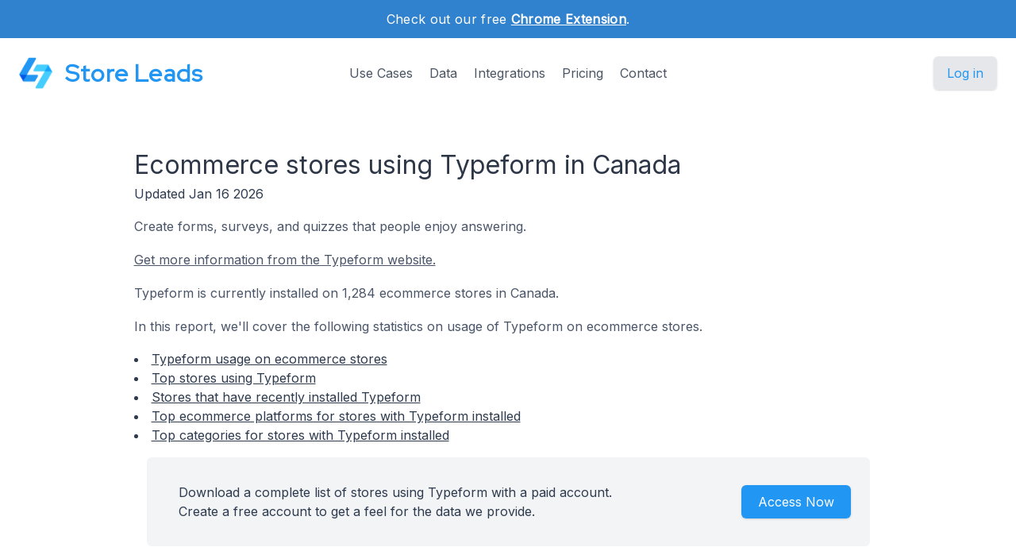

--- FILE ---
content_type: text/html; charset=utf-8
request_url: https://storeleads.app/reports/technology/Typeform/country/CA
body_size: 6158
content:
<!DOCTYPE html>
<html lang="en-US">
  
  <head>
    <meta charset="utf-8">
    <meta name="viewport" content="width=device-width,initial-scale=1,shrink-to-fit=no">
    <meta name="author" content="Store Leads">
    <meta name="description" content="Get intelligence on 1,284 ecommerce stores using Typeform." />
    <meta name="keywords" content="stores using Typeform, Typeform ecommerce, Typeform stores">
    <link rel="preconnect" href="https://m.stripe.com" />
    <link rel="preconnect" href="https://q.quora.com" />
    <link rel="preconnect" href="https://www.google-analytics.com" />

    <title>
  Ecommerce stores using Typeform in Canada</title>

    <link href="/dist/assets/index-EMBWrqOV.css" rel="stylesheet">
    <link rel="shortcut icon" type="image/png" href="/img/favicon.png">
    <link rel="icon" type="image/png" href="/img/favicon.png">
    <link href="https://fonts.googleapis.com/css?family=Red+Hat+Display|Inter|Montserrat|Roboto&display=swap" rel="stylesheet">

    <script>addEventListener('error', window.__e=function f(e){f.q=f.q||[];f.q.push(e)});</script>
    <script src="https://cdn.jsdelivr.net/gh/alpinejs/alpine@v2.x.x/dist/alpine.min.js" defer></script>

    <link rel="canonical" href="https://storeleads.app/reports/technology/Typeform/country/CA" />
    
    <script>(function(w,d,s,l,i){w[l]=w[l]||[];w[l].push({'gtm.start':new Date().getTime(),event:'gtm.js'});var f=d.getElementsByTagName(s)[0],j=d.createElement(s),dl=l!='dataLayer'?'&l='+l:'';j.async=true;j.src='https://www.googletagmanager.com/gtm.js?id='+i+dl;f.parentNode.insertBefore(j,f);})(window,document,'script','dataLayer','GTM-WG472VB');</script>
    
  </head>


    <body class="regular">
      
      <noscript><iframe src="https://www.googletagmanager.com/ns.html?id=GTM-WG472VB" height="0" width="0" style="display:none;visibility:hidden"></iframe></noscript>
      

      
        <div class="relative bg-white overflow-hidden">
      
        
  <div class="relative bg-blue-600">
    <div class="max-w-7xl mx-auto py-3 px-3 sm:px-6 lg:px-8">
      <div class="text-center">
        <p class="font-medium text-white text-sm sm:text-base" style="letter-spacing: 0.02em;">
          <span>
            Check out our free <a href="/help/features/chrome_extension" class="text-white font-bold underline">Chrome Extension</span></a>.
          </span>
        </p>
      </div>
    </div>
  </div>

  <div x-data="{ open: false }" class="nav relative bg-white pt-6 pb-3 sm:pb-8 md:pb-5 lg:pb-7 xl:pb-8">
    <div class="max-w-screen-xl mx-auto px-4 sm:px-6">
      <nav class="relative flex items-center justify-between sm:h-10 md:justify-center">
        <div class="flex items-center flex-1 lg:absolute lg:inset-y-0 lg:left-0">
          <div class="flex items-center justify-between w-full lg:w-auto">
            <a class="name text-2xl sm:text-2xl sm:leading-none md:text-3xl text-gray-700" href="/">
              <div class="company pc">
                <img src="/img/logo_48.png" alt="Store Leads logo" class="mr-4" />
                Store Leads
              </div>
            </a>

            <div class="-mr-2 flex items-center lg:hidden">
              <button @click="open = true" type="button" class="inline-flex items-center justify-center p-2 rounded-md text-gray-400 hover:text-gray-500 hover:bg-gray-100 focus:outline-none focus:bg-gray-100 focus:text-gray-500 transition duration-150 ease-in-out" aria-label="Toggle menu">
                <svg class="h-6 w-6" stroke="currentColor" fill="none" viewBox="0 0 24 24">
                  <path stroke-linecap="round" stroke-linejoin="round" stroke-width="2" d="M4 6h16M4 12h16M4 18h16" />
                </svg>
              </button>
            </div>
          </div>
        </div>
        <div class="hidden lg:block text-md">
          <a href="/#usecases" class="font-medium text-gray-600 hover:text-gray-900 focus:outline-none focus:text-gray-900 transition duration-150 ease-in-out">Use Cases</a>
          <a href="/#data" class="ml-4 font-medium text-gray-600 hover:text-gray-900 focus:outline-none focus:text-gray-900 transition duration-150 ease-in-out">Data</a>
          <a href="/#integrations" class="ml-4 font-medium text-gray-600 hover:text-gray-900 focus:outline-none focus:text-gray-900 transition duration-150 ease-in-out">Integrations</a>
          <a href="/#pricing" class="ml-4 font-medium text-gray-600 hover:text-gray-900 focus:outline-none focus:text-gray-900 transition duration-150 ease-in-out">Pricing</a>
          <a href="/contact" class="ml-4 font-medium text-gray-600 hover:text-gray-900 focus:outline-none focus:text-gray-900 transition duration-150 ease-in-out">Contact</a>
        </div>

        <div class="hidden lg:flex lg:absolute lg:items-center lg:justify-end lg:inset-y-0 lg:right-0">
          <span class="inline-flex rounded-md shadow">
            <a href="/dashboard" class="inline-flex items-center px-4 py-2 border border-transparent text-base leading-6 font-medium rounded-md pc bg-gray-200 hover:text-blue-800 focus:outline-none focus:ring-blue active:bg-gray-300 active:text-blue-800 transition duration-150 ease-in-out">
              Log in
              </a>
          </span>
        </div>
      </nav>
    </div>

    <div x-show="open" style="display: none; z-index: 99" class="absolute bg-white top-0 inset-x-0 p-2 lg:hidden">
      <div class="rounded-lg shadow-md transition transform origin-top-right" x-show="open" x-transition:enter="duration-150 ease-out" x-transition:enter-start="opacity-0 scale-95" x-transition:enter-end="opacity-100 scale-100" x-transition:leave="duration-100 ease-in" x-transition:leave-start="opacity-100 scale-100" x-transition:leave-end="opacity-0 scale-95">
        <div class="rounded-lg bg-white shadow-xs overflow-hidden">
          <div class="px-5 pt-4 flex items-center justify-between">
            <a class="name text-2xl sm:text-2xl sm:leading-none md:text-3xl text-gray-700" href="/">
              <div class="company">
                <img src="/img/logo_48.png" alt="Store Leads logo" />
                Store Leads
              </div>
            </a>
            <div class="-mr-2">
              <button @click="open = false" type="button" class="inline-flex items-center justify-center p-2 rounded-md text-gray-400 hover:text-gray-500 hover:bg-gray-100 focus:outline-none focus:bg-gray-100 focus:text-gray-500 transition duration-150 ease-in-out" aria-label="Toggle menu">
                <svg class="h-6 w-6" stroke="currentColor" fill="none" viewBox="0 0 24 24">
                  <path stroke-linecap="round" stroke-linejoin="round" stroke-width="2" d="M6 18L18 6M6 6l12 12" />
                </svg>
              </button>
            </div>
          </div>
          <div class="px-2 pt-2 pb-3">
            <a href="/#usecases" class="block px-3 py-2 rounded-md text-base font-medium text-gray-700 hover:text-gray-900 hover:bg-gray-50 focus:outline-none focus:text-gray-900 focus:bg-gray-50 transition duration-150 ease-in-out">Use Cases</a>
            <a href="/#data" class="mt-1 block px-3 py-2 rounded-md text-base font-medium text-gray-700 hover:text-gray-900 hover:bg-gray-50 focus:outline-none focus:text-gray-900 focus:bg-gray-50 transition duration-150 ease-in-out">Data</a>
            <a href="/#integrations" class="mt-1 block px-3 py-2 rounded-md text-base font-medium text-gray-700 hover:text-gray-900 hover:bg-gray-50 focus:outline-none focus:text-gray-900 focus:bg-gray-50 transition duration-150 ease-in-out">Integrations</a>
            <a href="/alternative-data" class="mt-1 block px-3 py-2 rounded-md text-base font-medium text-gray-700 hover:text-gray-900 hover:bg-gray-50 focus:outline-none focus:text-gray-900 focus:bg-gray-50 transition duration-150 ease-in-out">Alternative Data</a>
            <a href="/#pricing" class="mt-1 block px-3 py-2 rounded-md text-base font-medium text-gray-700 hover:text-gray-900 hover:bg-gray-50 focus:outline-none focus:text-gray-900 focus:bg-gray-50 transition duration-150 ease-in-out">Pricing</a>
            <a href="/contact" class="mt-1 block px-3 py-2 rounded-md text-base font-medium text-gray-700 hover:text-gray-900 hover:bg-gray-50 focus:outline-none focus:text-gray-900 focus:bg-gray-50 transition duration-150 ease-in-out">Contact</a>
            <a href="/api" class="mt-1 block px-3 py-2 rounded-md text-base font-medium text-gray-700 hover:text-gray-900 hover:bg-gray-50 focus:outline-none focus:text-gray-900 focus:bg-gray-50 transition duration-150 ease-in-out">API</a>
            <a href="/help" class="mt-1 block px-3 py-2 rounded-md text-base font-medium text-gray-700 hover:text-gray-900 hover:bg-gray-50 focus:outline-none focus:text-gray-900 focus:bg-gray-50 transition duration-150 ease-in-out">Help</a>
            <a href="/blog" class="mt-1 block px-3 py-2 rounded-md text-base font-medium text-gray-700 hover:text-gray-900 hover:bg-gray-50 focus:outline-none focus:text-gray-900 focus:bg-gray-50 transition duration-150 ease-in-out">Blog</a>
          </div>
          <div>
            <a href="/dashboard" class="block w-full px-5 py-3 text-center font-medium pc bg-gray-50 hover:bg-gray-100 hover:text-blue-700 focus:outline-none focus:bg-gray-100 focus:text-blue-700 transition duration-150 ease-in-out">
              Log in
              </a>
          </div>
        </div>
      </div>
    </div>
  </div>

        <main>
          <div class="content seo-report">
    <h1 class="mb0">Ecommerce stores using Typeform in Canada</h1>
    <time dateTime="2026-01-16 00:00:00" class="updated"></time>
    <div class="mb1">Updated Jan 16 2026</div>
    <p>Create forms, surveys, and quizzes that people enjoy answering.</p>
    <p><a href="https://www.typeform.com" class="tdu" target="_blank">Get  more information from the Typeform website.</a></p>

    <p>
      Typeform is currently installed on 1,284 ecommerce stores in Canada.
    </p>

    <p>
      In this report, we'll cover the following statistics on usage of Typeform on ecommerce stores.

      
        <li><a href="#installs" class="tdu">Typeform usage on ecommerce stores</a></li>
        <li><a href="#topstores" class="tdu">Top stores using Typeform</a></li>
        <li><a href="#newstores" class="tdu">Stores that have recently installed Typeform</a></li>
      
        <li><a href="#topplatforms" class="tdu">Top ecommerce platforms for stores with Typeform installed</a></li>
      
        <li><a href="#topcategories" class="tdu">Top categories for stores with Typeform installed</a></li>
      </p>

    <div class="bg-gray-100 rounded-md mx-4">
      <div class="max-w-7xl mx-auto py-4 px-4 sm:px-6 lg:flex lg:items-center lg:justify-between">
        <div class="px-2 py-2 md:px-4 md:py-4">
          Download a complete list of  stores using Typeform with a paid account.
          <br/>
          Create a free account to get a feel for the data we provide.
        </div>

        <div class="mt-2 md:mt-8 lg:mt-0 row reports text-center">
          <div class="rounded-md shadow">
            <a href="/dashboard" class="w-full flex items-center justify-center px-8 py-3 border border-transparent text-base leading-6 font-medium rounded-md text-white bgpc hover:bg-blue-500 focus:outline-none focus:ring-blue transition duration-150 ease-in-out md:py-2 md:px-5" data-category="marketing" data-action="access" data-label="report">
              Access Now
            </a>
          </div>
        </div>
      </div>
    </div>

    
      <h2 id="installs">Typeform Usage On Ecommerce Stores</h2>

      <p>
        Typeform is currently installed on 1,284 ecommerce stores in Canada.
      </p>

      
      <h2 id="topstores">Top Stores using Typeform</h2>
      <p>
        Here are the top 5 stores in Canada running Typeform ordered by store rank.
      </p>

      <div class="limiter responsive">
        <div class="container-table100">
          <div class="wrap-table100">
            <div class="table">
              <div class="row header">
                <div class="cell">Name</div>
                <div class="cell">Domain</div>
                <div class="cell">Rank</div>
                <div class="cell">Created</div>
              </div>

              <div class="row">
                  <div class="cell" data-title="Name">NAD Electronics</div>
                  <div class="cell" data-title="Domain">
                    <a class="tdu" href="https://nadelectronics.com" target="_blank" rel="nofollow">nadelectronics.com</a>
                    
                  </div>
                  <div class="cell" data-title="Rank">6,613</div>
                  <div class="cell" data-title="Created">2016/12/30</div>
                </div>
              <div class="row">
                  <div class="cell" data-title="Name">Popov Leather®</div>
                  <div class="cell" data-title="Domain">
                    <a class="tdu" href="https://www.popovleather.com" target="_blank" rel="nofollow">www.popovleather.com</a>
                    
                  </div>
                  <div class="cell" data-title="Rank">10,115</div>
                  <div class="cell" data-title="Created">2017/10/27</div>
                </div>
              <div class="row">
                  <div class="cell" data-title="Name">huha</div>
                  <div class="cell" data-title="Domain">
                    <a class="tdu" href="https://hu-ha.com" target="_blank" rel="nofollow">hu-ha.com</a>
                    
                  </div>
                  <div class="cell" data-title="Rank">12,271</div>
                  <div class="cell" data-title="Created">2019/04/05</div>
                </div>
              <div class="row">
                  <div class="cell" data-title="Name">Fable - Canada</div>
                  <div class="cell" data-title="Domain">
                    <a class="tdu" href="https://fable.com" target="_blank" rel="nofollow">fable.com</a>
                    
                  </div>
                  <div class="cell" data-title="Rank">12,320</div>
                  <div class="cell" data-title="Created">2016/12/30</div>
                </div>
              <div class="row">
                  <div class="cell" data-title="Name">Canadian Woodworking</div>
                  <div class="cell" data-title="Domain">
                    <a class="tdu" href="https://canadianwoodworking.com" target="_blank" rel="nofollow">canadianwoodworking.com</a>
                    
                  </div>
                  <div class="cell" data-title="Rank">13,329</div>
                  <div class="cell" data-title="Created">2016/12/30</div>
                </div>
              </div>
          </div>
        </div>
      </div>

      <h2 id="newstores">Stores That Have Recently Installed Typeform</h2>

        <p>
          Here are the stores in Canada that have installed Typeform most recently.
        </p>

        <div class="limiter responsive">
          <div class="container-table100">
            <div class="wrap-table100">
              <div class="table">
                <div class="row header">
                  <div class="cell">Name</div>
                  <div class="cell">Domain</div>
                  <div class="cell">Rank</div>
                  <div class="cell">Installed At</div>
                </div>

                <div class="row">
                    <div class="cell" data-title="Name">Kay</div>
                    <div class="cell" data-title="Domain">
                      <a class="tdu" href="https://kayd.ca" target="_blank" rel="nofollow">kayd.ca</a>
                      
                    </div>
                    <div class="cell" data-title="Rank">10,974,520</div>
                    <div class="cell" data-title="Created">
                      
                        2026/01/13
                      </div>
                  </div>
                <div class="row">
                    <div class="cell" data-title="Name">Kulbacki AG Supply</div>
                    <div class="cell" data-title="Domain">
                      <a class="tdu" href="https://kulbackiagsupply.com" target="_blank" rel="nofollow">kulbackiagsupply.com</a>
                      
                    </div>
                    <div class="cell" data-title="Rank">6,954,715</div>
                    <div class="cell" data-title="Created">
                      
                        2026/01/13
                      </div>
                  </div>
                <div class="row">
                    <div class="cell" data-title="Name">galasde.com</div>
                    <div class="cell" data-title="Domain">
                      <a class="tdu" href="https://galasde.com" target="_blank" rel="nofollow">galasde.com</a>
                      
                    </div>
                    <div class="cell" data-title="Rank">9,393,268</div>
                    <div class="cell" data-title="Created">
                      
                        2026/01/13
                      </div>
                  </div>
                <div class="row">
                    <div class="cell" data-title="Name">Mysa Shop International</div>
                    <div class="cell" data-title="Domain">
                      <a class="tdu" href="https://shop-int.getmysa.com" target="_blank" rel="nofollow">shop-int.getmysa.com</a>
                      
                    </div>
                    <div class="cell" data-title="Rank">11,652,010</div>
                    <div class="cell" data-title="Created">
                      
                        2026/01/13
                      </div>
                  </div>
                <div class="row">
                    <div class="cell" data-title="Name">Éléganza</div>
                    <div class="cell" data-title="Domain">
                      <a class="tdu" href="https://eleganza.ca" target="_blank" rel="nofollow">eleganza.ca</a>
                      
                    </div>
                    <div class="cell" data-title="Rank">145,414</div>
                    <div class="cell" data-title="Created">
                      
                        2026/01/12
                      </div>
                  </div>
                </div>
            </div>
          </div>
        </div>
      
        <h2 id="topplatforms">Top Ecommerce Platforms for stores using Typeform</h2>

        <p>
          Here is the ecommerce platform breakdown for stores in Canada with Typeform installed.
        </p>

        <ul class="mb1">
          
              <li>47.2% of stores using Typeform are on Shopify</li>
              
              <li>18.2% of stores using Typeform are on Ecwid</li>
              
              <li>13.2% of stores using Typeform are on Custom Cart</li>
              
              <li>11.6% of stores using Typeform are on WooCommerce</li>
              
              
              
              
              
              
              
              
              
              
              
              
              
              
              
              
              </ul>

        <div class="row aic">
          <div class="limiter">
            <div class="container-table100">
              <div class="wrap-table100">
                <div class="table">
                  <div class="row header">
                    <div class="cell">Top-level Domain</div>
                    <div class="cell">Stores</div>
                  </div>

                  <div class="row">
                      <div class="cell" data-title="Top-level Domain"><a class="tdu" href="/reports/shopify">Shopify</a></div>
                      <div class="cell mono" data-title="Stores">606</div>
                    </div>
                  <div class="row">
                      <div class="cell" data-title="Top-level Domain"><a class="tdu" href="/reports/ecwid">Ecwid</a></div>
                      <div class="cell mono" data-title="Stores">234</div>
                    </div>
                  <div class="row">
                      <div class="cell" data-title="Top-level Domain"><a class="tdu" href="/reports/custom">Custom Cart</a></div>
                      <div class="cell mono" data-title="Stores">169</div>
                    </div>
                  <div class="row">
                      <div class="cell" data-title="Top-level Domain"><a class="tdu" href="/reports/woocommerce">WooCommerce</a></div>
                      <div class="cell mono" data-title="Stores">149</div>
                    </div>
                  <div class="row">
                      <div class="cell" data-title="Top-level Domain"><a class="tdu" href="/reports/squarespace">Squarespace</a></div>
                      <div class="cell mono" data-title="Stores">37</div>
                    </div>
                  <div class="row">
                      <div class="cell" data-title="Top-level Domain"><a class="tdu" href="/reports/wix">Wix</a></div>
                      <div class="cell mono" data-title="Stores">20</div>
                    </div>
                  <div class="row">
                      <div class="cell" data-title="Top-level Domain"><a class="tdu" href="/reports/square">Square Online</a></div>
                      <div class="cell mono" data-title="Stores">12</div>
                    </div>
                  <div class="row">
                      <div class="cell" data-title="Top-level Domain"><a class="tdu" href="/reports/kajabi">Kajabi</a></div>
                      <div class="cell mono" data-title="Stores">11</div>
                    </div>
                  <div class="row">
                      <div class="cell" data-title="Top-level Domain"><a class="tdu" href="/reports/webflow">Webflow</a></div>
                      <div class="cell mono" data-title="Stores">9</div>
                    </div>
                  <div class="row">
                      <div class="cell" data-title="Top-level Domain"><a class="tdu" href="/reports/magento">Magento</a></div>
                      <div class="cell mono" data-title="Stores">8</div>
                    </div>
                  <div class="row">
                      <div class="cell" data-title="Top-level Domain"><a class="tdu" href="/reports/thinkific">Thinkific</a></div>
                      <div class="cell mono" data-title="Stores">6</div>
                    </div>
                  <div class="row">
                      <div class="cell" data-title="Top-level Domain"><a class="tdu" href="/reports/bigcommerce">BigCommerce</a></div>
                      <div class="cell mono" data-title="Stores">5</div>
                    </div>
                  <div class="row">
                      <div class="cell" data-title="Top-level Domain"><a class="tdu" href="/reports/weeblycommerce">Weebly Commerce</a></div>
                      <div class="cell mono" data-title="Stores">4</div>
                    </div>
                  <div class="row">
                      <div class="cell" data-title="Top-level Domain"><a class="tdu" href="/reports/prestashop">PrestaShop</a></div>
                      <div class="cell mono" data-title="Stores">3</div>
                    </div>
                  <div class="row">
                      <div class="cell" data-title="Top-level Domain"><a class="tdu" href="/reports/godaddy">GoDaddy Online Store</a></div>
                      <div class="cell mono" data-title="Stores">3</div>
                    </div>
                  <div class="row">
                      <div class="cell" data-title="Top-level Domain"><a class="tdu" href="/reports/podia">Podia</a></div>
                      <div class="cell mono" data-title="Stores">2</div>
                    </div>
                  <div class="row">
                      <div class="cell" data-title="Top-level Domain"><a class="tdu" href="/reports/demandware">Salesforce Commerce Cloud</a></div>
                      <div class="cell mono" data-title="Stores">1</div>
                    </div>
                  <div class="row">
                      <div class="cell" data-title="Top-level Domain"><a class="tdu" href="/reports/commerce7">Commerce7</a></div>
                      <div class="cell mono" data-title="Stores">1</div>
                    </div>
                  <div class="row">
                      <div class="cell" data-title="Top-level Domain"><a class="tdu" href="/reports/printify">Printify</a></div>
                      <div class="cell mono" data-title="Stores">1</div>
                    </div>
                  <div class="row">
                      <div class="cell" data-title="Top-level Domain"><a class="tdu" href="/reports/lightspeed">Lightspeed</a></div>
                      <div class="cell mono" data-title="Stores">1</div>
                    </div>
                  </div>
              </div>
            </div>
          </div>

          <div id="provider-pie" class="chart pie"></div>
        </div>
      
        <h2 id="topcategories">Top Categories for stores using Typeform</h2>

        <p>
          Here are the top 10 industry verticals for stores using Typeform.
        </p>

        <ul class="mb1">
          
              <li>13.3% of stores using Typeform sell Apparel products.</li>
              
              <li>12.8% of stores using Typeform sell Beauty &amp; Fitness products.</li>
              
              <li>12.8% of stores using Typeform sell Home &amp; Garden products.</li>
              
              
              
              
              
              
              </ul>

        <div class="row aic">
          <div class="limiter">
            <div class="container-table100">
              <div class="wrap-table100">
                <div class="table">
                  <div class="row header">
                    <div class="cell">Category</div>
                    <div class="cell">Stores</div>
                  </div>

                  <div class="row">
                      <div class="cell" data-title="Category"><a class="tdu" href="/reports//category/Apparel">Apparel</a></div>
                      <div class="cell mono" data-title="Stores">171</div>
                    </div>
                  <div class="row">
                      <div class="cell" data-title="Category"><a class="tdu" href="/reports//category/Beauty%20&amp;%20Fitness">Beauty &amp; Fitness</a></div>
                      <div class="cell mono" data-title="Stores">164</div>
                    </div>
                  <div class="row">
                      <div class="cell" data-title="Category"><a class="tdu" href="/reports//category/Home%20&amp;%20Garden">Home &amp; Garden</a></div>
                      <div class="cell mono" data-title="Stores">164</div>
                    </div>
                  <div class="row">
                      <div class="cell" data-title="Category">None</div>
                      <div class="cell mono" data-title="Stores">119</div>
                    </div>
                  <div class="row">
                      <div class="cell" data-title="Category"><a class="tdu" href="/reports//category/Food%20&amp;%20Drink">Food &amp; Drink</a></div>
                      <div class="cell mono" data-title="Stores">103</div>
                    </div>
                  <div class="row">
                      <div class="cell" data-title="Category"><a class="tdu" href="/reports//category/Health">Health</a></div>
                      <div class="cell mono" data-title="Stores">91</div>
                    </div>
                  <div class="row">
                      <div class="cell" data-title="Category"><a class="tdu" href="/reports//category/People%20&amp;%20Society">People &amp; Society</a></div>
                      <div class="cell mono" data-title="Stores">81</div>
                    </div>
                  <div class="row">
                      <div class="cell" data-title="Category"><a class="tdu" href="/reports//category/Business%20&amp;%20Industrial">Business &amp; Industrial</a></div>
                      <div class="cell mono" data-title="Stores">80</div>
                    </div>
                  <div class="row">
                      <div class="cell" data-title="Category"><a class="tdu" href="/reports//category/Sports">Sports</a></div>
                      <div class="cell mono" data-title="Stores">64</div>
                    </div>
                  <div class="row">
                      <div class="cell" data-title="Category"><a class="tdu" href="/reports//category/Travel">Travel</a></div>
                      <div class="cell mono" data-title="Stores">51</div>
                    </div>
                  </div>
              </div>
            </div>
          </div>

          <div id="category-pie" class="chart pie"></div>
        </div>
      

    
  <h2>Get more insights on  stores</h2>

  <p class="mb0">
    Our search interface is easy to use and helps you find the  stores that are relevant to you.
  </p>

  <div class="row jsb">
    <div>
      <p>
        You can segment stores on a variety of dimensions:
      </p>

      <ul>
        <li>Social Media accounts</li>
        <li>Email address</li>
        <li>Phone numbers</li>
        <li>Country</li>
        <li>Installed Apps</li>
        <li>Creation date</li>
        <li>Platform</li>
        <li>Top-level domains</li>
        <li>Domain status</li>
        <li>Domain type</li>
      </ul>
    </div>

    <div class="screenshot">
      <img src="/img/product/domain-list-social-media-facebook.png" alt="Filter stores on social media presence" />
      <div class="caption">Filter on stores with Facebook accounts.</div>
    </div>
  </div>

  <p class="mt-2">
    For more insights on  stores, create a free account and have a look for yourself.
  </p>

  <div class="mt-3 max-w-md mx-auto sm:flex sm:justify-center md:mt-6 mb-2">
    <div class="rounded-md shadow">
      <a href="/dashboard" class="w-full flex items-center justify-center px-8 py-3 border border-transparent text-base leading-6 font-medium rounded-md text-white bgpc hover:bg-blue-500 focus:outline-none focus:ring-blue transition duration-150 ease-in-out md:py-2 md:text-lg md:px-5" data-category="marketing" data-action="access" data-label="report">
        Access Now
      </a>
    </div>
  </div>


    <h2>Other Reports</h2>

    <p>
      Have a look at these other reports to get a taste for what you can do with Store Leads.
    </p>

    <ul>
      <li>
        <a class="tdu" href="/reports" class="tdu">
          The State of Ecommerce
        </a>
      </li>
    </ul>
  </div>

        </main>

        
  <footer class="bg-blue-600" aria-labelledby="footerHeading">
    <h2 id="footerHeading" class="sr-only">Footer</h2>
    <div class="max-w-7xl mx-auto py-8 px-4 sm:px-6 lg:py-12 lg:px-8">
      <div class="xl:grid xl:grid-cols-3 xl:gap-8">
        <div class="grid grid-cols-2 gap-8 xl:col-span-2">
          <div class="md:grid md:grid-cols-2 md:gap-8">
            <div>
              <h3 class="text-sm font-semibold text-gray-300 tracking-wider uppercase">
                Features
              </h3>
              <ul class="mt-4 space-y-4">
                <li>
                  <a href="/#usecases" class="text-base text-gray-200 hover:text-white">
                    Sales Prospecting
                  </a>
                </li>

                <li>
                  <a href="/alternative-data" class="text-base text-gray-200 hover:text-white">
                    Investing
                  </a>
                </li>

                <li>
                  <a href="/#integrations" class="text-base text-gray-200 hover:text-white">
                    Integrations
                  </a>
                </li>

                <li>
                  <a href="/api" class="text-base text-gray-200 hover:text-white">
                    API
                  </a>
                </li>
              </ul>
            </div>

            <div class="mt-12 md:mt-0">
              <h3 class="text-sm font-semibold text-gray-300 tracking-wider uppercase">
                Support
              </h3>

              <ul class="mt-4 space-y-4">
                <li>
                  <a href="/#pricing" class="text-base text-gray-200 hover:text-white">
                    Pricing
                  </a>
                </li>

                <li>
                  <a href="/help" class="text-base text-gray-200 hover:text-white">
                    Documentation
                  </a>
                </li>
              </ul>
            </div>
          </div>

          <div class="md:grid md:grid-cols-2 md:gap-8">
            <div>
              <h3 class="text-sm font-semibold text-gray-300 tracking-wider uppercase">
                Company
              </h3>
              <ul class="mt-4 space-y-4">
                <li>
                  <a href="/lochside-software" class="text-base text-gray-200 hover:text-white">
                    About
                  </a>
                </li>

                <li>
                  <a href="/contact" class="text-base text-gray-200 hover:text-white">
                    Contact 
                  </a>
                </li>

                <li>
                  <a href="/#testimonials" class="text-base text-gray-200 hover:text-white">
                    Customers
                  </a>
                </li>

                <li>
                  <a href="/blog" class="text-base text-gray-200 hover:text-white">
                    Blog
                  </a>
                </li>
              </ul>
            </div>

            <div class="mt-12 md:mt-0">
              <h3 class="text-sm font-semibold text-gray-300 tracking-wider uppercase">
                Legal
              </h3>
              <ul class="mt-4 space-y-4">
                <li>
                  <a href="/privacy" class="text-base text-gray-200 hover:text-white">
                    Privacy
                  </a>
                </li>

                <li>
                  <a href="/terms" class="text-base text-gray-200 hover:text-white">
                    Terms
                  </a>
                </li>
              </ul>
            </div>
          </div>
        </div>
      </div>

      <div class="mt-8 border-t border-gray-400 pt-4 md:flex md:items-center md:justify-between">
        <div class="flex space-x-6 md:order-2">
          <span class="mt-4 text-base text-gray-300 md:mt-0 md:order-1">
            Tools for ecommerce professionals.
          </span>

          <a href="#" class="text-gray-400 hover:text-gray-300 hidden">
            <span class="sr-only">Twitter</span>
            <svg class="h-6 w-6" fill="currentColor" viewBox="0 0 24 24" aria-hidden="true">
              <path d="M8.29 20.251c7.547 0 11.675-6.253 11.675-11.675 0-.178 0-.355-.012-.53A8.348 8.348 0 0022 5.92a8.19 8.19 0 01-2.357.646 4.118 4.118 0 001.804-2.27 8.224 8.224 0 01-2.605.996 4.107 4.107 0 00-6.993 3.743 11.65 11.65 0 01-8.457-4.287 4.106 4.106 0 001.27 5.477A4.072 4.072 0 012.8 9.713v.052a4.105 4.105 0 003.292 4.022 4.095 4.095 0 01-1.853.07 4.108 4.108 0 003.834 2.85A8.233 8.233 0 012 18.407a11.616 11.616 0 006.29 1.84" />
            </svg>
          </a>
        </div>

        <p class="mt-4 text-base text-gray-300 md:mt-0 md:order-1 hover:text-white">
          <a href="/lochside-software">Lochside Software, Inc.</a>
        </p>
      </div>
    </div>
  </footer>

        
  <script src="/dist/assets/index-DTDoHbAD.js"></script>
  <script async src='https://www.google-analytics.com/analytics.js'></script>

        
  <script>
    if (window.Charts) {
      
        var providerData = [{"term":"1","label":"Shopify","value":"1","count":606},{"term":"34","label":"Ecwid","value":"34","count":234},{"term":"51","label":"Custom Cart","value":"51","count":169},{"term":"12","label":"WooCommerce","value":"12","count":149},{"term":"20","label":"Squarespace","value":"20","count":37},{"term":"5","label":"Wix","value":"5","count":20},{"term":"8","label":"Square Online","value":"8","count":12},{"term":"152","label":"Kajabi","value":"152","count":11},{"term":"21","label":"Webflow","value":"21","count":9},{"term":"10","label":"Magento","value":"10","count":8},{"term":"151","label":"Thinkific","value":"151","count":6},{"term":"7","label":"BigCommerce","value":"7","count":5},{"term":"53","label":"Weebly Commerce","value":"53","count":4},{"term":"13","label":"PrestaShop","value":"13","count":3},{"term":"90","label":"GoDaddy Online Store","value":"90","count":3},{"term":"249","label":"Podia","value":"249","count":2},{"term":"17","label":"Salesforce Commerce Cloud","value":"17","count":1},{"term":"171","label":"Commerce7","value":"171","count":1},{"term":"284","label":"Printify","value":"284","count":1},{"term":"30","label":"Lightspeed","value":"30","count":1}];
        Charts.pieChart(document.querySelector('#provider-pie'), providerData);
      }
  </script>

      </div>
    </body>
  <script src="https://js.stripe.com/v3/"></script>
  </html>


